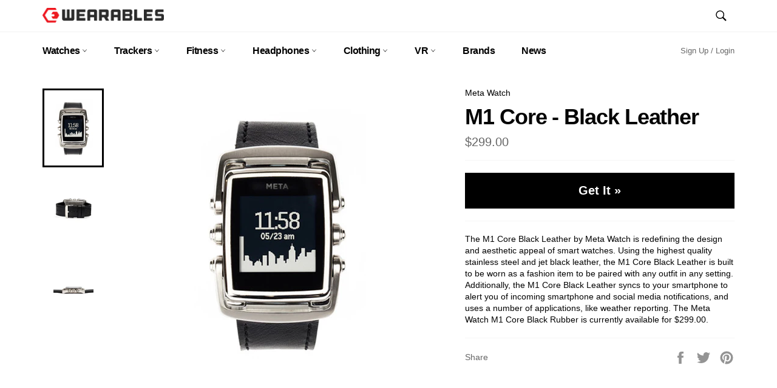

--- FILE ---
content_type: text/html; charset=utf-8
request_url: https://www.google.com/recaptcha/api2/aframe
body_size: 267
content:
<!DOCTYPE HTML><html><head><meta http-equiv="content-type" content="text/html; charset=UTF-8"></head><body><script nonce="kLQ1gUTp9fhVOrtGQHndUw">/** Anti-fraud and anti-abuse applications only. See google.com/recaptcha */ try{var clients={'sodar':'https://pagead2.googlesyndication.com/pagead/sodar?'};window.addEventListener("message",function(a){try{if(a.source===window.parent){var b=JSON.parse(a.data);var c=clients[b['id']];if(c){var d=document.createElement('img');d.src=c+b['params']+'&rc='+(localStorage.getItem("rc::a")?sessionStorage.getItem("rc::b"):"");window.document.body.appendChild(d);sessionStorage.setItem("rc::e",parseInt(sessionStorage.getItem("rc::e")||0)+1);localStorage.setItem("rc::h",'1768616306756');}}}catch(b){}});window.parent.postMessage("_grecaptcha_ready", "*");}catch(b){}</script></body></html>